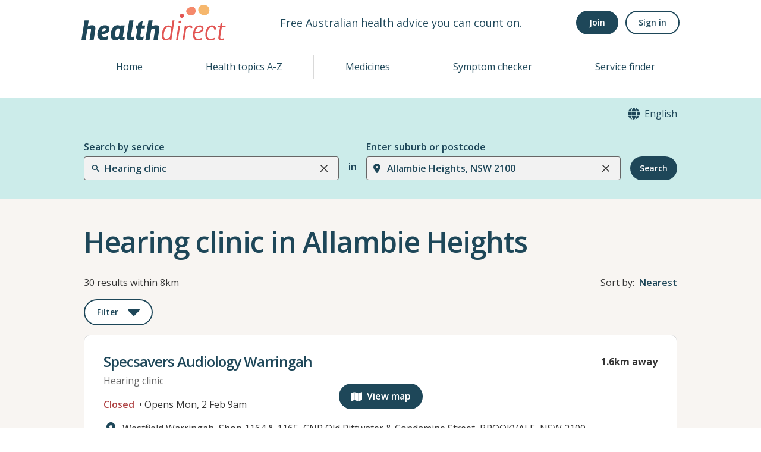

--- FILE ---
content_type: image/svg+xml
request_url: https://www.healthdirect.gov.au/australian-health-services/static/images/caret-down.svg
body_size: 592
content:
<svg width="20" height="12" viewBox="0 0 20 12" fill="none" xmlns="http://www.w3.org/2000/svg">
    <path d="M-8.74227e-07 2.00001C-9.03806e-07 1.66166 0.123473 1.36853 0.370423 1.12061C0.617373 0.87269 0.910504 0.749215 1.24982 0.750188L18.7502 0.750186C19.0885 0.750186 19.3816 0.87366 19.6296 1.12061C19.8775 1.36756 20.001 1.66069 20 2C19.999 2.33932 19.8755 2.63245 19.6296 2.8794L10.8794 11.6296C10.6324 11.8765 10.3393 12 10 12C9.66068 12 9.36755 11.8765 9.1206 11.6296L0.370423 2.8794C0.123473 2.63245 -8.44564e-07 2.33932 -8.74227e-07 2.00001Z" fill="#1E4759"/>
</svg>


--- FILE ---
content_type: image/svg+xml
request_url: https://www.healthdirect.gov.au/australian-health-services/static/images/payment.svg
body_size: 1165
content:
<svg width="32" height="32" viewBox="0 0 32 32" fill="none" xmlns="http://www.w3.org/2000/svg">
<path d="M15.9987 1.33301C7.89737 1.33301 1.33203 7.89809 1.33203 15.9991C1.33203 19.9409 2.88388 23.5157 5.41441 26.1526C6.95154 27.7531 8.84094 29.0013 10.9569 29.7772C10.9784 29.784 10.992 29.7908 11.0135 29.7987C12.5654 30.356 14.2498 30.6663 15.9987 30.6663C17.7476 30.6663 19.4252 30.3628 20.9839 29.7987H20.9907C23.0285 29.0579 24.8624 27.8811 26.3712 26.3723C26.4414 26.3021 26.5128 26.2239 26.583 26.1537C29.1147 23.5168 30.6654 19.942 30.6654 16.0002C30.6665 7.89809 24.1012 1.33301 15.9987 1.33301ZM20.7301 19.3281C20.5047 20.6681 19.6087 21.5844 18.502 22.0567C18.1566 22.2051 17.7964 22.3105 17.4158 22.3807V22.7681C17.4158 23.5508 16.7814 24.1851 15.9987 24.1851C15.216 24.1851 14.5816 23.5508 14.5816 22.7681V22.3241C13.9122 22.1689 13.0377 21.8733 12.4804 21.683C12.3603 21.641 12.255 21.6059 12.1701 21.5776C11.4292 21.3307 11.0283 20.5344 11.2741 19.7936C11.521 19.0528 12.3173 18.6519 13.0581 18.8977C13.2065 18.9396 13.3538 18.9962 13.5089 19.0461C14.1784 19.2783 14.9328 19.5331 15.3564 19.6033C16.2592 19.7449 16.957 19.6532 17.3874 19.4697C17.7748 19.3009 17.9096 19.0959 17.9515 18.849C18.0014 18.5601 17.9583 18.4333 17.9379 18.3766C17.9096 18.32 17.8462 18.2215 17.6695 18.0946C17.2538 17.791 16.5832 17.5656 15.6034 17.27L15.4482 17.2201C14.6236 16.9732 13.5441 16.6493 12.7262 16.092C12.2607 15.7748 11.803 15.3376 11.5063 14.7169C11.2106 14.0826 11.1393 13.3917 11.2661 12.6724C11.4915 11.3823 12.4011 10.4931 13.4591 10.014C13.8114 9.85878 14.1852 9.73872 14.5805 9.6549V9.23127C14.5805 8.44858 15.2148 7.81427 15.9976 7.81427H16.0044C16.7871 7.81427 17.4214 8.44858 17.4214 9.23127V9.67529C17.887 9.76024 18.5915 9.90069 18.9019 9.98564C19.6563 10.1907 20.1083 10.9586 19.9032 11.713C19.6982 12.4674 18.9302 12.9114 18.1758 12.7143C17.9074 12.6441 16.9491 12.4606 16.6455 12.4107C15.7857 12.2771 15.08 12.3892 14.6292 12.5942C14.1852 12.7993 14.0719 13.0315 14.0515 13.1651C14.0096 13.4052 14.0447 13.497 14.0583 13.5174C14.0719 13.5525 14.1286 13.6374 14.3121 13.7643C14.7425 14.0531 15.4187 14.265 16.4201 14.5685L16.4767 14.5821C17.3297 14.8426 18.4658 15.1881 19.3255 15.8088C19.7979 16.1543 20.2419 16.6198 20.5172 17.2541C20.7992 17.8952 20.8559 18.5941 20.729 19.327L20.7301 19.3281Z" fill="#1E4759"/>
</svg>


--- FILE ---
content_type: application/javascript
request_url: https://www.healthdirect.gov.au/australian-health-services/_next/static/chunks/817-e92fa337e33fd431.js
body_size: 4107
content:
"use strict";(self.webpackChunk_N_E=self.webpackChunk_N_E||[]).push([[817],{32410:function(t,e,i){var n=i(85893),o=i(88911),s=i(56794),r=function(t){var e=t.service,i=t.dataTestId,r="OPEN"===e.operationalStatus.currentStatus.toUpperCase(),a=(0,s.Z)(new Date,"yyyy-MM-dd"),u=e.weeklyCalendar.days.find(function(t){return t.date===a});return(0,n.jsxs)(o.x,{marginBottom:0,children:[e.operationalStatus.currentStatus&&(0,n.jsx)(o.x,{as:"span",display:"inline",me:1,fontWeight:"semibold","data-testid":i,color:r?"openStatus":"closedStatus",children:(null==u?void 0:u.isOpen24hrs)?"Open 24 hours":r?"Open now":"Closed"}),e.operationalStatus.isMessageLabel&&(0,n.jsx)(o.x,{as:"span",children:" • "+e.operationalStatus.messageLabel})]})};e.Z=r},6394:function(t,e,i){i.d(e,{v:function(){return n}});var n="extraServices"},3465:function(t,e,i){i.d(e,{g:function(){return S}});var n=i(51438),o=i(52951),s=i(96486),r=i.n(s),a=function(){function t(e){(0,n.Z)(this,t),this.valueType=e.valueType||{idRef:"",label:""},this.value=e.value}return t.prototype.isOfType=function(t){return this.valueType.idRef===t&&"yes"===this.value},t.fromList=function(){var e=arguments.length>0&&void 0!==arguments[0]?arguments[0]:[];return e.map(function(e){return new t(e)})},t}(),u=function(){function t(){var e=arguments.length>0&&void 0!==arguments[0]?arguments[0]:{};(0,n.Z)(this,t),this.providerIdentifier=e.providerIdentifier||"",this.value=e.value||"",this.valueType=e.valueType||{idRef:"",label:""},this.realtime=e.realtime,this.name=this.valueType.label||""}var e=t.prototype;return e.isPhoneOnly=function(){return!this.providerIdentifier&&!this.value},e.hasRealtimeIntegration=function(){return this.realtime},t.fromList=function(){var e=arguments.length>0&&void 0!==arguments[0]?arguments[0]:[];return e.map(function(e){return new t(e)})},(0,o.Z)(t,[{key:"iconPath",get:function(){var t,e=null===(t=this.name.split("/").pop())||void 0===t?void 0:t.toLowerCase().replace(/\s/g,"");return"https://widget.nhsd.healthdirect.org.au/media/sf/icon-".concat(e,".png")}}]),t}(),l=i(55288),c=function(){function t(e){(0,n.Z)(this,t),this.bookingProviders=u.fromList(e.bookingProviders),this.date=e.date,this.time=e.time,this.timezone=e.timezone,this.datetime=e.datetime,this.isToday=e.isToday,this.isTomorrow=e.isTomorrow}var e=t.prototype;return e.nextAppointmentLabel=function(t,e){return this.isToday||this.isTomorrow?(0,l.F6)(this.time,this.timezone,e,this.isToday,this.isTomorrow,t):(0,l.OJ)(this.datetime,this.timezone,e)},e.hasRealtimeIntegrationWithBookingProvider=function(){return!!this.hasBookingProvider&&this.bookingProviders[0].hasRealtimeIntegration()},t.fromList=function(){var e=arguments.length>0&&void 0!==arguments[0]?arguments[0]:[];return e.map(function(e){return new t(e)})},(0,o.Z)(t,[{key:"hasBookingProvider",get:function(){return!s.isEmpty(this.bookingProviders)}}]),t}(),h=function(){function t(){var e=arguments.length>0&&void 0!==arguments[0]?arguments[0]:{};(0,n.Z)(this,t),this.appointmentSlots=[],this.bookingProviders=[],this.appointmentSlots=c.fromList(e.appointmentSlots||[]),this.earliestAppointmentsInDays=e.earliestAppointmentsInDays,this.value=e.value,this.bookingProviders=u.fromList(e.bookingProviders)}return t.prototype.getFirstBookingProvider=function(){var t;return s.first(null===(t=this.firstAppointmentSlot)||void 0===t?void 0:t.bookingProviders)||s.first(this.bookingProviders)},(0,o.Z)(t,[{key:"hasAppointment",get:function(){return!!this.appointmentSlots.length}},{key:"firstAppointmentSlot",get:function(){return this.appointmentSlots[0]}}]),t}(),d=function(){function t(){var e=arguments.length>0&&void 0!==arguments[0]?arguments[0]:{};(0,n.Z)(this,t),this.statusKey="",this.messageKey="",this.isOpen=!1,this.isOpen24hrs=!1,this.messageLabel="",this.statusLabel="",this.statusKey=e.statusKey,this.messageKey=e.messageKey,this.time=e.time,this.reopenTime=e.reopenTime,this.isOpen=e.isOpen,this.isOpen24hrs=e.isOpen24hrs,this.currentStatus=e.currentStatus||"",this.displayMessage=e.displayMessage||"",this.futureStatus=e.futureStatus||"",this.messageLabel=e.messageLabel||"",this.statusLabel=e.statusLabel||""}var e=t.prototype;return e.isStatusUnknown=function(){return"times.unknown"===this.statusKey},e.isOpenNowOrLaterToday=function(){return this.isOpen||"times.opensToday"===this.statusKey},e.isClosed=function(){return!this.isOpen},(0,o.Z)(t,[{key:"isStatusLabel",get:function(){return!!this.statusLabel&&"UNKNOWN"!==this.statusLabel}},{key:"isMessageLabel",get:function(){return!!this.messageLabel&&"UNKNOWN"!==this.messageLabel}}]),t}(),v=i(49238),p=function(){function t(){var e=arguments.length>0&&void 0!==arguments[0]?arguments[0]:{};(0,n.Z)(this,t),this.holidays=e.holidays,this.weekdays=e.weekdays,this.todayHours=e.todayHours,this.specialHours=e.specialHours,this.alwaysOpen=e.alwaysOpen,this.timezone=e.timezone}var e=t.prototype;return e.getHolidayFor=function(t){if(null===(e=this.holidays)||void 0===e?void 0:e.length){var e,i=t.toDateString();return this.holidays.find(function(t){return i===(0,v.le)(t.date).toDateString()})}},e.getHolidayTimingsFor=function(t){var e;return(null===(e=this.getHolidayFor(t))||void 0===e?void 0:e.timings)||[]},e.getOpeningTimesFor=function(t){var e=7-t.getDay();return r().sortBy(this.weekdays,function(t){return(t.ordinal+e)%7})},t}(),f={phone:"nhsd:/reference/common/contactType/phone",fax:"nhsd:/reference/common/contactType/fax",email:"nhsd:/reference/common/contactType/email",website:"nhsd:/reference/common/contactType/website",video:"nhsd:/reference/common/contactType/tele-video"},y=function(){function t(){var e=arguments.length>0&&void 0!==arguments[0]?arguments[0]:{};(0,n.Z)(this,t),this.priority=0,this.valueType=e.valueType||{idRef:"",label:""},this.value=t.getQualifiedValueFor(this.valueType,e.value),this.priority=e.priority||0}var e=t.prototype;return e.isPhoneContact=function(){return this.valueType.idRef===f.phone},e.isFaxContact=function(){return this.valueType.idRef===f.fax},e.isEmailContact=function(){return this.valueType.idRef===f.email},e.isWebsiteContact=function(){return this.valueType.idRef===f.website},e.isVideoContact=function(){return this.valueType.idRef===f.video},e.getValueForPhoneContact=function(){return this.isPhoneContact()&&"N/A"!==this.value&&this.value||""},t.fromContactsJson=function(){var e=arguments.length>0&&void 0!==arguments[0]?arguments[0]:[];return e.map(function(t){switch(t.valueType.label.toLowerCase()){case"phone":t.priority=4;break;case"fax":t.priority=3;break;case"email":t.priority=2;break;case"website":t.priority=1;break;default:t.priority=0}}),e.map(function(e){return new t(e)}).sort(function(t,e){return e.priority-t.priority})},t.getQualifiedValueFor=function(t,e){return t.idRef===f.website?e.startsWith("http://")||e.startsWith("https://")?e:"http://".concat(e):e},(0,o.Z)(t,[{key:"label",get:function(){return this.valueType.label}}]),t}(),g=function(){function t(){var e=arguments.length>0&&void 0!==arguments[0]?arguments[0]:{};(0,n.Z)(this,t),this.pracId=e.pracId,this.title=e.title,this.firstName=e.firstName,this.lastName=e.lastName,this.middleName=e.middleName,this.fullName=e.fullName,this.gender=e.gender,this.specialties=e.specialties,this.languages=e.languages}return t.fromList=function(e){return e.map(function(e){return new t(e)})},(0,o.Z)(t,[{key:"genderIcon",get:function(){var t;return null===(t=this.gender)||void 0===t||t.idRef,"/australian-health-services/static/images/reference/common/gender/i.svg"}},{key:"primarySpecialty",get:function(){if(this.specialties&&0!==this.specialties.length)return this.specialties[0]}}]),t}(),m=i(46890),b=i(69448),k=function t(e){(0,n.Z)(this,t),this.days=[],this.hasSpecialHours=!1,this.hasPublicHoliday=!1,e&&(this.days=T.fromList(e.days),this.hasSpecialHours=e.hasSpecialHours,this.hasPublicHoliday=e.hasPublicHoliday)},T=function(){function t(e){(0,n.Z)(this,t),this.isForToday=!1,this.isSpecialHours=!1,this.isOpenToday=!1,this.isOpen24hrs=!1,this.timings=[],this.date=e.date,this.dayOfWeek=e.dayOfWeek,this.dayKey=e.dayKey,this.dayLabel=e.dayLabel,this.holidayKey=e.holidayKey,this.holidayLabel=e.holidayLabel,this.isForToday=e.isForToday,this.isSpecialHours=e.isSpecialHours,this.isOpenToday=e.isOpenToday,this.isOpen24hrs=e.isOpen24hrs,this.timings=e.timings}return t.fromList=function(e){return e.map(function(e){return new t(e)})},t}(),L=i(85174),S=function(){function t(e){(0,n.Z)(this,t),this.serviceType=[],this.billingOptions=[],this.appointment=new h,this.operationalStatus=new d,this.bookingProviders=[],this.characteristics=[],this.offerings=[],this.programs=[],this.appointments=[],this.languages=[],this.contacts=[],this.afterHoursContacts=[],this.practitioners=[],this.practitionerLanguages=[],this.id=e.id,this.location=e.location,this.organisation=e.organisation||{name:"",id:""},this.description=e.description||"",this.characteristics=a.fromList(e.characteristics),this.offerings=a.fromList(e.offerings),this.programs=a.fromList(e.programs),this.billingOptions=a.fromList(e.billingOptions),this.appointments=a.fromList(e.appointments),this.languages=e.languages||[],this.serviceType=e.serviceType||[],this.contacts=y.fromContactsJson(e.contacts),this.afterHoursContacts=y.fromContactsJson(e.afterHoursContacts),this.calendar=new p(e.calendar),this.weeklyCalendar=new k(e.weeklyCalendar),this.practitioners=g.fromList(e.practitioners),this.practitionerLanguages=e.practitionerLanguages||[],this.careAdviceID=Number(e.careAdviceID),this.geoDistanceInMeters=Number(e.geoDistanceInMeters),this.operationalStatus=new d(e.operationalStatus),this.appointment=new h(e.appointment),this.appointment.bookingProviders&&(this.bookingProviders=u.fromList(e.appointment.bookingProviders)),this.isQldVecs=this.id===L.f$}var e=t.prototype;return e.generateVECSUrl=function(t){if(this.isQldVecs){var e=this.contacts.find(function(t){var e,i;return(null===(e=t.valueType)||void 0===e?void 0:null===(i=e.label)||void 0===i?void 0:i.toLowerCase())=="website"}),i=null==e?void 0:e.value,n=btoa(new Date().toISOString());return"".concat(i,"?referral=").concat(encodeURIComponent(t||n))}return""},e.getGeoCode=function(){var t,e,i=null===(t=this.location)||void 0===t?void 0:null===(e=t.physicalLocation)||void 0===e?void 0:e.geocode;if(i&&i.latitude&&i.longitude)return i},e.hasRealtimeIntegrationWithBookingProvider=function(){var t;return!!(null===(t=this.bookingProviders[0])||void 0===t?void 0:t.hasRealtimeIntegration())},e.getBookingProvider=function(){return this.appointment.getFirstBookingProvider()||this.bookingProviders[0]},e.isAcceptingOnlineBookings=function(){var t=this.getBookingProvider();return!!t&&(!t.hasRealtimeIntegration()||!!t.providerIdentifier)&&!!t.value},t.fromList=function(e){return e?e.map(function(e){return new t(e)}):[]},(0,o.Z)(t,[{key:"phoneContact",get:function(){return this.contacts.find(function(t){var e,i;return(null===(e=t.valueType)||void 0===e?void 0:null===(i=e.label)||void 0===i?void 0:i.toLowerCase())==="phone"})}},{key:"emailContact",get:function(){return this.contacts.find(function(t){var e,i;return(null===(e=t.valueType)||void 0===e?void 0:null===(i=e.label)||void 0===i?void 0:i.toLowerCase())==="email"})}},{key:"websiteContact",get:function(){return this.contacts.find(function(t){var e,i;return(null===(e=t.valueType)||void 0===e?void 0:null===(i=e.label)||void 0===i?void 0:i.toLowerCase())==="website"})}},{key:"hasPhoneOrEmailBookings",get:function(){return"nhsd:/reference/taxonomies/snomed-servicetype/310000008"!==this.primaryServiceTypeIdRef&&"nhsd:/reference/taxonomies/snomed-servicetype/1244541000168108"!==this.primaryServiceTypeIdRef&&!!(this.phoneContact||this.emailContact)}},{key:"facilities",get:function(){return this.location.facilities||[]}},{key:"hasTelehealthAvailable",get:function(){return!!this.offerings.find(function(t){return"nhsd:/reference/common/offering/telehealthAvailable"===t.valueType.idRef&&"yes"===t.value})}},{key:"hasPhysicalLocation",get:function(){var t,e,i;return!!(null===(t=this.location)||void 0===t?void 0:null===(e=t.physicalLocation)||void 0===e?void 0:null===(i=e.suburb)||void 0===i?void 0:i.label)}},{key:"hasBookingProvider",get:function(){return!!this.getBookingProvider()}},{key:"bookingProviderNames",get:function(){return(this.appointment.bookingProviders||this.bookingProviders).map(function(t){return t.name}).join(" | ")}},{key:"hasCovidOffering",get:function(){return!!this.covidOfferingIdRef}},{key:"covidOfferingIdRef",get:function(){var t,e;return null===(e=null===(t=this.offerings)||void 0===t?void 0:t.filter(function(t){return t.valueType.idRef.startsWith(b.O)})[0])||void 0===e?void 0:e.valueType.idRef}},{key:"covidOfferingLabel",get:function(){var t,e;return null===(e=null===(t=this.offerings)||void 0===t?void 0:t.filter(function(t){return t.valueType.idRef.startsWith(b.O)})[0])||void 0===e?void 0:e.valueType.label}},{key:"primaryServiceTypeIdRef",get:function(){var t;return null===(t=this.serviceType[0])||void 0===t?void 0:t.idRef}},{key:"primaryServiceTypeLabel",get:function(){var t;return null===(t=this.serviceType[0])||void 0===t?void 0:t.label}},{key:"isPublicHolidayToday",get:function(){var t;return!!(null===(t=this.calendar)||void 0===t?void 0:t.specialHours)}},{key:"hasSpecialHoursToday",get:function(){var t;return!!(null===(t=this.calendar)||void 0===t?void 0:t.specialHours)}},{key:"isSpecialClosedToday",get:function(){return this.isPublicHolidayToday&&0===this.specialHoursForToday.length}},{key:"specialHoursForToday",get:function(){var t,e;return(null===(t=this.calendar)||void 0===t?void 0:null===(e=t.specialHours)||void 0===e?void 0:e.timings.map(function(t){return"".concat(t.openFrom," - ").concat(t.openTo)}))||[]}},{key:"closeTodayLabel",get:function(){var t,e=null===(t=this.calendar.todayHours)||void 0===t?void 0:t.timings;return e&&"OPEN"===this.operationalStatus.currentStatus?1===e.length?[e[0].openTo]:[e[0].openTo,e[1].openFrom]:[]}},{key:"stateAddress",get:function(){var t,e=(null===(t=this.location)||void 0===t?void 0:t.physicalLocation)||{},i=e.state,n=e.suburb,o=e.postcode,r=[(void 0===n?{label:""}:n).label,(void 0===i?{label:""}:i).label].join(", ");return s.compact([r,void 0===o?"":o]).join(" ")}},{key:"displayAddress",get:function(){var t,e=this.stateAddress,i=(null===(t=this.location)||void 0===t?void 0:t.physicalLocation)||{},n=i.addressLine1,o=i.addressLine2,r=i.addressLine3;return s.compact([n,o,r,e]).join(", ")}},{key:"displayBillingOptions",get:function(){return this.billingOptions}},{key:"suburbUrlParam",get:function(){if(!(null===(t=this.location)||void 0===t?void 0:t.physicalLocation))return(null===(n=this.location)||void 0===n?void 0:n.deliveryMethod)==="HOME_VISIT"?"home-visit":"virtual";var t,e,i,n,o=(null===(e=this.location.physicalLocation.state)||void 0===e?void 0:e.label)||"nostate",s=this.location.physicalLocation.postcode||"nopc",r=(null===(i=this.location.physicalLocation.suburb)||void 0===i?void 0:i.label)||"nosuburb";return(0,v.GL)([r,s,o].join("-"))}},{key:"extraServicesLabel",get:function(){return this.extraServices&&this.extraServices.length>0?"andMore":""}},{key:"extraServices",get:function(){var t,e=this;return null===(t=this.location.allServiceTypes)||void 0===t?void 0:t.filter(function(t){return t.id!==e.id})}},{key:"covidExtraServices",get:function(){return this.extraServices.filter(function(t){return t.offering})}},{key:"serviceTypeExtraServices",get:function(){return this.extraServices.filter(function(t){return!t.offering})}},{key:"allServicesLabel",get:function(){var t;return null===(t=this.location.allServiceTypes)||void 0===t?void 0:t.map(function(t){var e,i;return(null==t?void 0:t.offering)?null==t?void 0:null===(e=t.offering)||void 0===e?void 0:e.label:null==t?void 0:null===(i=t.serviceType)||void 0===i?void 0:i.label}).join(", ")}},{key:"isOpenNow",get:function(){return this.operationalStatus.isOpen}},{key:"isClosedNow",get:function(){return!this.isOpenNow}},{key:"openTime",get:function(){return this.operationalStatus.time}},{key:"reopenTime",get:function(){return this.operationalStatus.reopenTime}},{key:"timezone",get:function(){return this.calendar.timezone}},{key:"isAppointmentRequired",get:function(){var t,e=null===(t=this.appointments)||void 0===t?void 0:t.find(function(t){return t.valueType.idRef.includes("nhsd:/reference/common/appointment/")});if(e&&(null==e?void 0:e.valueType.idRef)&&(null==e?void 0:e.value)){var i=(0,m.r)(e.valueType.idRef),n=e.value;return"yes"===i?"yes"===n:"no"===i?"yes"!==n:void 0}}},{key:"isLanguagesOtherThanEnglish",get:function(){return!!this.languages.length}}]),t}()}}]);